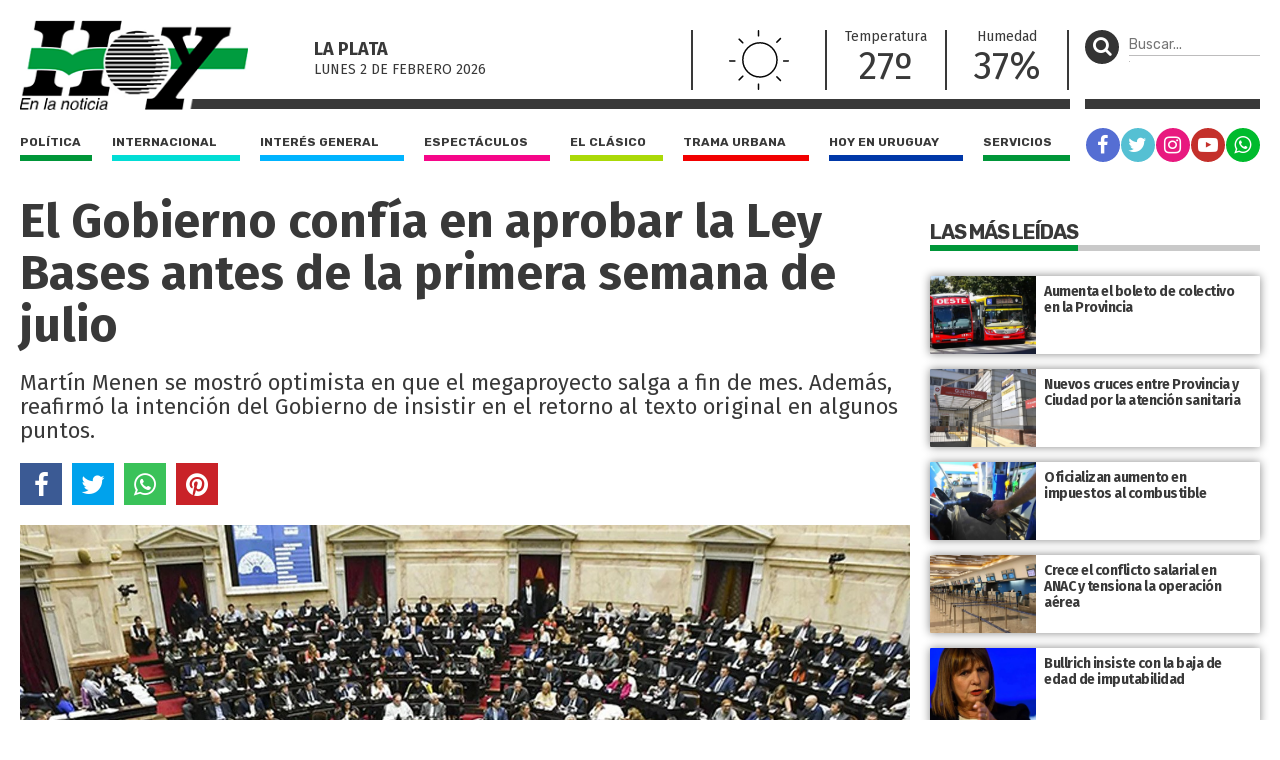

--- FILE ---
content_type: text/html; charset=UTF-8
request_url: https://diariohoy.net/politica/el-gobierno-confia-en-aprobar-la-ley-bases-antes-de-la-primera-semana-de-julio-257267
body_size: 8445
content:
<!doctype html>
<html lang="es">
<head>
	<meta charset="utf-8" />

	<title>El Gobierno confía en aprobar la Ley Bases antes de la primera semana de julio - Diario Hoy En la noticia</title>
	<meta name="description" content="Martín Menen se mostró optimista en que el megaproyecto salga a fin de mes. Además, reafirmó la intención del Gobierno de insistir en el retorno al texto original en algunos puntos." />
	<meta name="robots" content="index" />

  	<meta name="viewport" content="width=device-width, user-scalable=no, initial-scale=1.0, maximum-scale=1.0, minimum-scale=1.0" />

	<meta property="og:title" content="El Gobierno confía en aprobar la Ley Bases antes de la primera semana de julio - Diario Hoy En la noticia" />
	<meta property="og:url" content="https://diariohoy.net/politica/el-gobierno-confia-en-aprobar-la-ley-bases-antes-de-la-primera-semana-de-julio-257267" />
	<meta property="og:image" content="https://diariohoynet.nyc3.cdn.digitaloceanspaces.com/adjuntos/galerias/000/617/0000617433.jpg" />
	<meta property="og:description" content="Martín Menen se mostró optimista en que el megaproyecto salga a fin de mes. Además, reafirmó la intención del Gobierno de insistir en el retorno al texto original en algunos puntos." />
	<meta property="og:type" content="article">
	<meta property="fb:app_id" content="383454725064757"/>

	<meta name="twitter:card" content="summary_large_image">
	<meta name="twitter:site" content="@diariohoynet">
	<meta name="twitter:title" content="El Gobierno confía en aprobar la Ley Bases antes de la primera semana de julio - Diario Hoy En la noticia">
	<meta name="twitter:text:description" content="Martín Menen se mostró optimista en que el megaproyecto salga a fin de mes. Además, reafirmó la intención del Gobierno de insistir en el retorno al texto original en algunos puntos.">
	<meta name="twitter:creator" content="@diariohoynet">
	<meta name="twitter:image" content="https://diariohoynet.nyc3.cdn.digitaloceanspaces.com/adjuntos/galerias/000/617/0000617433.jpg">
	<meta name="twitter:domain" content="diariohoy.net">
	
	<link rel="canonical" href="https://diariohoy.net/politica/el-gobierno-confia-en-aprobar-la-ley-bases-antes-de-la-primera-semana-de-julio-257267" />
	<link rel="amphtml" href="https://diariohoy.net/politica/el-gobierno-confia-en-aprobar-la-ley-bases-antes-de-la-primera-semana-de-julio-257267/amp" >
	<link rel="shortcut icon" href="https://diariohoy.net/favicon.ico" type="image/x-icon" />
    <link rel="stylesheet" href="//cdnjs.cloudflare.com/ajax/libs/font-awesome/4.7.0/css/font-awesome.min.css" />
	<link rel="stylesheet" href="//fonts.googleapis.com/css?family=Fira+Sans:200,400,700|Rubik:400,700" />
    <link rel="stylesheet" href="https://diariohoy.net/assets/css/grilla.css?ver=11" />
    <link rel="stylesheet" href="https://diariohoy.net/assets/css/styles.css?ver=142" />
	
	<script>URL_FRONTEND = 'https://diariohoy.net/';</script>

	<script src="https://cdnjs.cloudflare.com/ajax/libs/jquery/3.6.0/jquery.min.js" integrity="sha512-894YE6QWD5I59HgZOGReFYm4dnWc1Qt5NtvYSaNcOP+u1T9qYdvdihz0PPSiiqn/+/3e7Jo4EaG7TubfWGUrMQ==" crossorigin="anonymous" referrerpolicy="no-referrer"></script>
	<script src="https://diariohoy.net/assets/js/functions.js?ver=11"></script>
	<script type="application/ld+json">{ "@context":"http://schema.org", "@type":"NewsArticle", "headline":"El Gobierno confía en aprobar la Ley Bases antes de la primera semana de julio", "url":"https://diariohoy.net/politica/el-gobierno-confia-en-aprobar-la-ley-bases-antes-de-la-primera-semana-de-julio-257267", "dateCreated":"2024-06-17T00:00:00", "dateModified":"2024-06-17T00:00:00", "articleSection":"Política", "keywords":"", "datePublished":"2024-06-17T00:00:00", "publisher":{ "@type":"Organization", "name":"Diario Hoy", "logo":{ "@type":"ImageObject", "url":"https://diariohoy.net/asssets/grafica/logo.png", "width":246, "height":97 } }, "mainEntityOfPage":{ "@type":"WebPage", "@id":"https://diariohoy.net/politica/el-gobierno-confia-en-aprobar-la-ley-bases-antes-de-la-primera-semana-de-julio-257267" }, "creator":{ "@type":"Organization", "name":"Diario Hoy" }, "author":{ "@type":"Organization", "name":"Diario Hoy" }, "image":"https://diariohoynet.nyc3.cdn.digitaloceanspaces.com/adjuntos/galerias/000/617/0000617433.jpg" }</script>
	
	

	<!-- Google Tag Manager -->
<script>(function(w,d,s,l,i){w[l]=w[l]||[];w[l].push({'gtm.start':
new Date().getTime(),event:'gtm.js'});var f=d.getElementsByTagName(s)[0],
j=d.createElement(s),dl=l!='dataLayer'?'&l='+l:'';j.async=true;j.src=
'https://www.googletagmanager.com/gtm.js?id='+i+dl;f.parentNode.insertBefore(j,f);
})(window,document,'script','dataLayer','GTM-NNCK35H');</script>
<!-- End Google Tag Manager -->
<!-- Global site tag (gtag.js) - Google Analytics -->
<script async src="https://www.googletagmanager.com/gtag/js?id=UA-35981994-1"></script>
<script>
  window.dataLayer = window.dataLayer || [];
  function gtag(){dataLayer.push(arguments);}
  gtag('js', new Date());

  gtag('config', 'UA-35981994-1');
</script>

</head>
<body class="nota">

	<!-- Google Tag Manager (noscript) -->
<noscript><iframe src="https://www.googletagmanager.com/ns.html?id=GTM-NNCK35H"
height="0" width="0" style="display:none;visibility:hidden"></iframe></noscript>
<!-- End Google Tag Manager (noscript) -->

	<div class="wrapper">

		<div class="main1 section group">

			<div class="divwrapper">

				<div class="region_1">

					
<header>

	<div class="obj_header">

		<div class="floatheader hide880"></div>

		<div class="header_mobile show880">

			<div class="header_mobile_top">
				
				<a href="javascript:$('.header_mobile_menu').slideToggle();" class="menuleft"><i class="fa fa-bars" aria-hidden="true"></i></a>
				
				<a href="https://diariohoy.net/" title="Diario Hoy" class="a_logo"></a>

				<button class="menuright" type="button" onclick="$('.header_mobile_buscador').slideToggle();"><p><i class="fa fa-search" aria-hidden="true"></i></p></button>

			</div>

			<div class="header_mobile_menu">

				<nav class="secciones">
					<ul>
						<li class="politica"><a href="https://diariohoy.net/politica">Política</a></li>
						<li class="internacional"><a href="https://diariohoy.net/internacional">Internacional</a></li>
						<li class="interes-general"><a href="https://diariohoy.net/interes-general">Interés general</a></li>
						<li class="espectaculos"><a href="https://diariohoy.net/espectaculos">Espectáculos</a></li>
						<li class="el-clasico"><a href="https://diariohoy.net/el-clasico">El clásico</a></li>
						<li class="trama-urbana"><a href="https://diariohoy.net/trama-urbana">Trama urbana</a></li>
						<li class="hoy-en-uruguay"><a href="https://diariohoy.net/uruguay">Hoy en Uruguay</a></li>
						<li class="servicios"><a href="https://diariohoy.net/servicios">Servicios</a></li>
					</ul>
				</nav>

				<div class="clear"></div>

				<nav class="redes">
					<a href="https://facebook.com/diariohoylp" target="_blank" rel="noopener noreferrer" class="red fb"><i class="fa fa-facebook" aria-hidden="true"></i></a>
					<a href="https://twitter.com/diariohoynet" target="_blank" rel="noopener noreferrer" class="red tw"><i class="fa fa-twitter" aria-hidden="true"></i></a>
					<a href="https://instagram.com/diariohoylaplata/" target="_blank" rel="noopener noreferrer" class="red ig"><i class="fa fa-instagram" aria-hidden="true"></i></a>
					<a href="https://youtube.com/channel/UCKHAOgONtSewDKc2Tqg1XFg" target="_blank" rel="noopener noreferrer" class="red yt"><i class="fa fa-youtube-play" aria-hidden="true"></i></a>
					<a href="https://wa.me/542216252892" target="_blank" rel="noopener noreferrer" class="red wa"><i class="fa fa-whatsapp" aria-hidden="true"></i></a>
				</nav>

			</div>

			<div class="header_mobile_buscador">

				<form method="get" action="https://diariohoy.net/busqueda" onsubmit="return validar_busqueda(event,this);">
					<input type="text" placeholder="Buscar..." />
					<button type="submit"><i class="fa fa-search" aria-hidden="true"></i></button>
				</form>

			</div>
			
		</div>

		
		<div class="headertop hide880">

			<a href="https://diariohoy.net/"><img src="https://diariohoy.net/assets/grafica/logo.png?f" alt="Diario Hoy" class="logo" /></a>

			<div class="content">

				<section class="fecha">
					<h4>La Plata</h4>
					<h5>lunes 2 DE febrero<span class="hide980"> 2026</span></h5>

				</section>
				<section class="clima" style="background-image: url(https://diariohoy.net/assets/grafica/clima/01.svg);">
					<p><strong>T:</strong> 27º</p>
					<p><strong>H:</strong> 37%</p>
				</section>
				<section class="temperatura dobleborde hide1080">
					<h4>Temperatura</h4>
					<p>27º</p>
				</section>
				<section class="temperatura hide1080">
					<h4>Humedad</h4>
					<p>37%</p>
				</section>
				
				<section class="redes_top dobleborde">
					<nav class="redes">
						<ul>
							<li><a href="https://facebook.com/diariohoylp" target="_blank" rel="noopener noreferrer" class="red fb"><i class="fa fa-facebook" aria-hidden="true"></i></a></li>
							<li><a href="https://twitter.com/diariohoynet" target="_blank" rel="noopener noreferrer" class="red tw"><i class="fa fa-twitter" aria-hidden="true"></i></a></li>
							<li><a href="https://instagram.com/diariohoylaplata/" target="_blank" rel="noopener noreferrer" class="red ig"><i class="fa fa-instagram" aria-hidden="true"></i></a></li>
							<li><a href="https://www.youtube.com/channel/UCKHAOgONtSewDKc2Tqg1XFg" target="_blank" rel="noopener noreferrer" class="red yt"><i class="fa fa-youtube-play" aria-hidden="true"></i></a></li>
							<li><a href="https://wa.me/542216252892" target="_blank" rel="noopener noreferrer" class="red wa"><i class="fa fa-whatsapp" aria-hidden="true"></i></a></li>
						</ul>
					</nav>
				</section>

			</div>

			

		</div>
		

		<div class="headertopside hide1080">
			<button><p><i class="fa fa-search" aria-hidden="true"></i></p></button>
			<form method="get" action="https://diariohoy.net/busqueda" onsubmit="return validar_busqueda(event,this);">
				<input type="text" placeholder="Buscar..." /><input type="submit" style="height: 1px; width: 1px;">
			</form>
		</div>

		<div class="clear"></div>
		
		<div class="headerbottomplace hide880">
			<div class="headerbottombar">
				<div class="headerbottom">
					<nav class="secciones">
						<ul>
							<li class="politica"><a href="https://diariohoy.net/politica">Política</a></li>
							<li class="internacional"><a href="https://diariohoy.net/internacional">Internacional</a></li>
							<li class="interes-general"><a href="https://diariohoy.net/interes-general">Interés general</a></li>
							<li class="espectaculos"><a href="https://diariohoy.net/espectaculos">Espectáculos</a></li>
							<li class="el-clasico"><a href="https://diariohoy.net/el-clasico">El clásico</a></li>
							<li class="trama-urbana"><a href="https://diariohoy.net/trama-urbana">Trama urbana</a></li>
							<li class="hoy-en-uruguay"><a href="https://diariohoy.net/uruguay">Hoy en Uruguay</a></li>
							<li class="servicios"><a href="https://diariohoy.net/servicios">Servicios</a></li>
						</ul>
					</nav>
				</div>

				<div class="headerbottomside hide1080">
					<nav class="redes">
						<ul>
							<li><a href="https://facebook.com/diariohoylp" target="_blank" rel="noopener noreferrer" class="red fb"><i class="fa fa-facebook" aria-hidden="true"></i></a></li>
							<li><a href="https://twitter.com/diariohoynet" target="_blank" rel="noopener noreferrer" class="red tw"><i class="fa fa-twitter" aria-hidden="true"></i></a></li>
							<li><a href="https://instagram.com/diariohoylaplata/" target="_blank" rel="noopener noreferrer" class="red ig"><i class="fa fa-instagram" aria-hidden="true"></i></a></li>
							<li><a href="https://youtube.com/channel/UCKHAOgONtSewDKc2Tqg1XFg" target="_blank" rel="noopener noreferrer" class="red yt"><i class="fa fa-youtube-play" aria-hidden="true"></i></a></li>
							<li><a href="https://diariohoy.net/n38084" class="red wa"><i class="fa fa-whatsapp" aria-hidden="true"></i></a></li>


						</ul>
					</nav>
				</div>

				<div class="clear"></div>

			</div>
		</div>

		<div class="clear"></div>

	</div>

</header>


				</div><!-- FIN REGION 1 -->

				<div class="clear"></div>

				<div class="region_4">

					



<script src="https://cdnjs.cloudflare.com/ajax/libs/bxslider/4.2.15/jquery.bxslider.min.js" integrity="sha512-p55Bpm5gf7tvTsmkwyszUe4oVMwxJMoff7Jq3J/oHaBk+tNQvDKNz9/gLxn9vyCjgd6SAoqLnL13fnuZzCYAUA==" crossorigin="anonymous" referrerpolicy="no-referrer"></script>

<script>
$(document).ready(function() {

	if( $('.bxslider li').length > 1 )
	{
		$('.notadetalle .slider .ps-prev').show();
		$('.notadetalle .slider .ps-next').show();

		$('.bxslider').bxSlider({
			nextSelector: '.ps-next',
			prevSelector: '.ps-prev',
			nextText: '',
			prevText: '',
			pager: false,
			adaptiveHeight: true,
			captions: true,

			onSliderLoad: function(){ 
				url = $(".bxslider iframe").eq(0).attr('src');
				url += '&autoplay=1';
				$(".bxslider iframe").eq(0).attr('src',url);
			}
		});

	}

    

});
</script>

<article class="notadetalle">

	

	<h1>El Gobierno confía en aprobar la Ley Bases antes de la primera semana de julio</h1>
    
    <p class="copete">Martín Menen se mostró optimista en que el megaproyecto salga a fin de mes. Además, reafirmó la intención del Gobierno de insistir en el retorno al texto original en algunos puntos.</p>

	<div class="shares shares_bottom">
		<a href="javascript:share_fb('https://diariohoy.net/n257267','El Gobierno confía en aprobar la Ley Bases antes de la primera semana de julio');void(0);" class="sh 	fb"><i class="fa fa-facebook" aria-hidden="true"></i></a>
		<a href="javascript:share_tw('https://diariohoy.net/n257267','El Gobierno confía en aprobar la Ley Bases antes de la primera semana de julio');void(0);" class="sh 	tw"><i class="fa fa-twitter" aria-hidden="true"></i></a>
		<a href="javascript:share_wa('https://diariohoy.net/n257267','El Gobierno confía en aprobar la Ley Bases antes de la primera semana de julio');void(0);" class="sh 	wa"><i class="fa fa-whatsapp" aria-hidden="true"></i></a>
		<a href="javascript:share_pi('https://diariohoy.net/n257267','El Gobierno confía en aprobar la Ley Bases antes de la primera semana de julio','https%3A%2F%2Fdiariohoynet.nyc3.cdn.digitaloceanspaces.com%2Fadjuntos%2Fgalerias%2F000%2F617%2F0000617433.jpg');void(0);" class="sh 	pi"><i class="fa fa-pinterest" aria-hidden="true"></i></a>
	</div>

	<div class="slider">
		<span class="ps-prev"></span>
        <span class="ps-next"></span>
	

    <ul class="bxslider">
    	
    	
    	<li>
    		<img src="https://diariohoynet.nyc3.cdn.digitaloceanspaces.com/adjuntos/galerias/000/617/0000617433.jpg" title="">
    	</li>
    	
    </ul>
    </div>

    <div class="clear"></div>

    <div class="cols2">
	
		<aside>
			
			<h2>Política</h2>

			
			<div class="fecha">17/06/2024 - 00:00hs</div>
			

			<div class="clear"></div>

		</aside>

		<div class="cuerpo">
			<p>El presidente de la Cámara de Diputados, Martín Menem, anticipó que el oficialismo buscará mantener los votos que dieron media sanción a la iniciativa original de la Ley Bases y tratarán de imponer el texto inicial en algunos puntos claves. El riojano se mostró optimista en revertir las modificaciones impuestas por el Senado y anticipó que el megaproyecto estará aprobado antes del 9 de Julio. </p>
<p>“Ley de Bases ya hay. Falta definir qué tipo vamos a tener, si la original, la que modificó el Senado, o un mix. No tengo dudas de que para el 9 de julio la ley va a estar sancionada”, prometió el hombre de confianza de la Secretaría de la Presidencia, Karina Milei. Para Menem, la Ley Bases es “la primera ley trascendente que tuvieron todos los gobiernos”, por lo que planteó: “Me cuesta creer que no le vayamos a dar al Presidente la ley tal cual la pidió”.</p>
<p>Hasta el momento, el acta que contiene las modificaciones aplicadas por el Senado aún no ingresó a la Cámara baja. Sin embargo, los legisladores oficialistas ya tienen la orden de cosechar los porotos necesarios para lograr imponer el texto original en puntos claves como Impuesto a las Ganancias, Bienes Personales y Privatizaciones. </p>
<p>“Costaría entender que los mismos diputados que hace 45 días votaron a favor de un proyecto puedan no votar a favor de un mismo proyecto”, presionó Menem y sumó: “La Argentina no cambió, sigue necesitando la ley y que plasmemos lo que la gente votó en las urnas. Creo que no vamos a tener inconvenientes”. </p>
<p>Diputados avanzará esta semana en el proceso legislativo para lograr que la Ley Bases salga a fin de mes. Desde el Congreso, el oficialismo se muestra optimista en lograr que la firma del dictamen de comisión sea el martes 25 y la sesión el jueves 27, lo que podría allanar el camino para que el 9 de Julio, en Tucumán, se selle el postergado Pacto de Mayo, aunque hoy es muy lejano.</p>
			
			<script>
			$(document).ready(function() {
				/* find all iframes with ids starting with "tweet_" */
				$(".twitter-container iframe").on("load", function() {
					console.log('this.id',this.id);
					this.contentWindow.postMessage({ element: this.id, query: "height" },
						"https://twitframe.com");
				});
			});
			
			/* listen for the return message once the tweet has been loaded */
			$(window).bind("message", function(e) {
				var oe = e.originalEvent;

				if (oe.origin != "https://twitframe.com")
					return;

				console.log('oe.data',oe.data);
				
				if (oe.data.height && oe.data.element.match(/^tweet_/))
					$("#" + oe.data.element).css("height", parseInt(oe.data.height) + "px");
			});
			</script>

			

            
			<div class="tags_bottom">
				<div class="tags">
					<a href="../tag/ley-bases" title="Notas con tag Ley Bases">Ley Bases</a><a href="../tag/gobierno" title="Notas con tag Gobierno">Gobierno</a><a href="../tag/diario-hoy" title="Notas con tag diario Hoy">diario Hoy</a>
				</div>
				<div class="clear"></div>
			</div>
			
			
			
		</div>

		<div class="clear"></div>

	</div>

</article>

<!-- fin objeto --><div class="obj_banner ">

</div><div class="obj_banner ">
<div class="banner"><script async src="https://pagead2.googlesyndication.com/pagead/js/adsbygoogle.js?client=ca-pub-0322179960496443"
     crossorigin="anonymous"></script>
<!-- Bajo nota -->
<ins class="adsbygoogle"
     style="display:block"
     data-ad-client="ca-pub-0322179960496443"
     data-ad-slot="8783621340"
     data-ad-format="auto"
     data-full-width-responsive="true"></ins>
<script>
     (adsbygoogle = window.adsbygoogle || []).push({});
</script></div><div class="clear"></div>
</div>

<section class="seccionlistadohome heightfix">
	
	<h3 class="title"><span>Noticias Relacionadas</span></h3>

	<div class="lista section group">
		
		
		<article class="shadow politica">
			
			<a href="https://diariohoy.net/politica/otro-movimiento-de-milei-en-apoyo-a-ucrania-que-causo-revuelo-en-rusia-257239" title="Otro movimiento de Milei en apoyo a Ucrania que causó revuelo en Rusia">
			
				<div class="media-container" style="">
					<img loading='lazy' src='https://diariohoynet.nyc3.cdn.digitaloceanspaces.com/adjuntos/galerias/000/617/0000617428.jpg' alt='H03A' class=''   />
				</div>
		

				<div class="info">
					<h2>Otro movimiento de Milei en apoyo a Ucrania que causó revuelo en Rusia</h2>
					<p>El jefe de Estado firmó la declaración de la Cumbre de Paz y ratificó su apoyo a Zelenski. Moscú lo consideró un “acto hostil”.</p>
					<span class="volanta"></span>
				</div>


			</a>


			<div class="share_block">
				<a href="javascript:void(0);" class="share"><i class="fa fa-share" aria-hidden="true"></i></a>
				<div class="share_block_content">
					<div class="share_block_content_inside">
						<a href="javascript:share_fb('https://diariohoy.net/n257239','Otro movimiento de Milei en apoyo a Ucrania que causó revuelo en Rusia');void(0);" class="fb"><i class="fa fa-facebook" aria-hidden="true"></i></a>
						<a href="javascript:share_tw('https://diariohoy.net/n257239','Otro movimiento de Milei en apoyo a Ucrania que causó revuelo en Rusia');void(0);" class="tw"><i class="fa fa-twitter" aria-hidden="true"></i></a>
						<a href="javascript:share_wa('https://diariohoy.net/n257239','Otro movimiento de Milei en apoyo a Ucrania que causó revuelo en Rusia');void(0);" class="wa"><i class="fa fa-whatsapp" aria-hidden="true"></i></a>
					</div>
				</div>
			</div>
		</article>
		
		<article class="shadow politica">
			
			<a href="https://diariohoy.net/politica/el-programa-de-caputo-es-de-transicion-despues-viene-uno-mas-mileista-257240" title="“El programa de Caputo es de transición, después viene uno más mileísta”">
			
				<div class="media-container" style="">
					<img loading='lazy' src='https://diariohoynet.nyc3.cdn.digitaloceanspaces.com/adjuntos/galerias/000/617/0000617430.jpg' alt='H03B' class=''   />
				</div>
		

				<div class="info">
					<h2>“El programa de Caputo es de transición, después viene uno más mileísta”</h2>
					<p>Fausto Spotorno advirtió que el plan económico de Caputo es parte de la primera etapa del proyecto liberal que continuará con un plan puro del Jefe de Estado.</p>
					<span class="volanta"></span>
				</div>


			</a>


			<div class="share_block">
				<a href="javascript:void(0);" class="share"><i class="fa fa-share" aria-hidden="true"></i></a>
				<div class="share_block_content">
					<div class="share_block_content_inside">
						<a href="javascript:share_fb('https://diariohoy.net/n257240','“El programa de Caputo es de transición, después viene uno más mileísta”');void(0);" class="fb"><i class="fa fa-facebook" aria-hidden="true"></i></a>
						<a href="javascript:share_tw('https://diariohoy.net/n257240','“El programa de Caputo es de transición, después viene uno más mileísta”');void(0);" class="tw"><i class="fa fa-twitter" aria-hidden="true"></i></a>
						<a href="javascript:share_wa('https://diariohoy.net/n257240','“El programa de Caputo es de transición, después viene uno más mileísta”');void(0);" class="wa"><i class="fa fa-whatsapp" aria-hidden="true"></i></a>
					</div>
				</div>
			</div>
		</article>
		
		<article class="shadow politica">
			
			<a href="https://diariohoy.net/politica/estela-de-carlotto-pidio-liberar-a-los-detenidos-en-la-protesta-contra-la-ley-bases-257241" title="Estela de Carlotto pidió  liberar a los detenidos en la protesta contra la Ley Bases">
			
				<div class="media-container" style="">
					<img loading='lazy' src='https://diariohoynet.nyc3.cdn.digitaloceanspaces.com/adjuntos/galerias/000/570/0000570439.jpg' alt='estela' class=''   />
				</div>
		

				<div class="info">
					<h2>Estela de Carlotto pidió  liberar a los detenidos en la protesta contra la Ley Bases</h2>
					<p>"Tenemos que parar esto, y lo tenemos que parar de buena forma”, señaló la referente de los Derechos Humanos en declaraciones a la prensa.</p>
					<span class="volanta"></span>
				</div>


			</a>


			<div class="share_block">
				<a href="javascript:void(0);" class="share"><i class="fa fa-share" aria-hidden="true"></i></a>
				<div class="share_block_content">
					<div class="share_block_content_inside">
						<a href="javascript:share_fb('https://diariohoy.net/n257241','Estela de Carlotto pidió  liberar a los detenidos en la protesta contra la Ley Bases');void(0);" class="fb"><i class="fa fa-facebook" aria-hidden="true"></i></a>
						<a href="javascript:share_tw('https://diariohoy.net/n257241','Estela de Carlotto pidió  liberar a los detenidos en la protesta contra la Ley Bases');void(0);" class="tw"><i class="fa fa-twitter" aria-hidden="true"></i></a>
						<a href="javascript:share_wa('https://diariohoy.net/n257241','Estela de Carlotto pidió  liberar a los detenidos en la protesta contra la Ley Bases');void(0);" class="wa"><i class="fa fa-whatsapp" aria-hidden="true"></i></a>
					</div>
				</div>
			</div>
		</article>
		
		<article class="shadow politica">
			
			<a href="https://diariohoy.net/politica/reforma-del-codigo-penal-se-definen-detalles-de-legitima-defensa-257242" title="Reforma del Código Penal: se definen detalles de legítima defensa">
			
				<div class="media-container" style="">
					<img loading='lazy' src='https://diariohoynet.nyc3.cdn.digitaloceanspaces.com/adjuntos/galerias/000/617/0000617440.jpg' alt='H06A' class=''   />
				</div>
		

				<div class="info">
					<h2>Reforma del Código Penal: se definen detalles de legítima defensa</h2>
					<p>Se reunió la Comisión encargada de elaborar el anteproyecto de Reforma del Código Penal.</p>
					<span class="volanta"></span>
				</div>


			</a>


			<div class="share_block">
				<a href="javascript:void(0);" class="share"><i class="fa fa-share" aria-hidden="true"></i></a>
				<div class="share_block_content">
					<div class="share_block_content_inside">
						<a href="javascript:share_fb('https://diariohoy.net/n257242','Reforma del Código Penal: se definen detalles de legítima defensa');void(0);" class="fb"><i class="fa fa-facebook" aria-hidden="true"></i></a>
						<a href="javascript:share_tw('https://diariohoy.net/n257242','Reforma del Código Penal: se definen detalles de legítima defensa');void(0);" class="tw"><i class="fa fa-twitter" aria-hidden="true"></i></a>
						<a href="javascript:share_wa('https://diariohoy.net/n257242','Reforma del Código Penal: se definen detalles de legítima defensa');void(0);" class="wa"><i class="fa fa-whatsapp" aria-hidden="true"></i></a>
					</div>
				</div>
			</div>
		</article>
		
		<article class="shadow politica">
			
			<a href="https://diariohoy.net/politica/advierten-que-hay-un-28-de-cargos-sin-ocupar-en-la-justicia-federal-257243" title="Advierten que hay un 28 % de cargos  sin ocupar en la Justicia Federal">
			
				<div class="media-container" style="">
					<img loading='lazy' src='https://diariohoynet.nyc3.cdn.digitaloceanspaces.com/adjuntos/galerias/000/617/0000617444.jpg' alt='H06C' class=''   />
				</div>
		

				<div class="info">
					<h2>Advierten que hay un 28 % de cargos  sin ocupar en la Justicia Federal</h2>
					<p>El Consejo de la Magistratura de la Nación llamó a concurso para cubrir futuras vacantes en el fuero nacional en lo comercial, laboral, civil y penal.</p>
					<span class="volanta"></span>
				</div>


			</a>


			<div class="share_block">
				<a href="javascript:void(0);" class="share"><i class="fa fa-share" aria-hidden="true"></i></a>
				<div class="share_block_content">
					<div class="share_block_content_inside">
						<a href="javascript:share_fb('https://diariohoy.net/n257243','Advierten que hay un 28 % de cargos  sin ocupar en la Justicia Federal');void(0);" class="fb"><i class="fa fa-facebook" aria-hidden="true"></i></a>
						<a href="javascript:share_tw('https://diariohoy.net/n257243','Advierten que hay un 28 % de cargos  sin ocupar en la Justicia Federal');void(0);" class="tw"><i class="fa fa-twitter" aria-hidden="true"></i></a>
						<a href="javascript:share_wa('https://diariohoy.net/n257243','Advierten que hay un 28 % de cargos  sin ocupar en la Justicia Federal');void(0);" class="wa"><i class="fa fa-whatsapp" aria-hidden="true"></i></a>
					</div>
				</div>
			</div>
		</article>
		
		<article class="shadow politica">
			
			<a href="https://diariohoy.net/politica/judiciales-bonaerenses-eligieron-la-continuidad-de-la-actual-dirigencia-257244" title="Judiciales bonaerenses eligieron la continuidad de la actual dirigencia">
			
				<div class="media-container" style="">
					<img loading='lazy' src='https://diariohoynet.nyc3.cdn.digitaloceanspaces.com/adjuntos/galerias/000/617/0000617442.jpg' alt='H06B' class=''   />
				</div>
		

				<div class="info">
					<h2>Judiciales bonaerenses eligieron la continuidad de la actual dirigencia</h2>
					<p>“Agradecemos a los miles de compañeros que ratificaron con su participación la voluntad de seguir construyendo un gremio cada día mas fuerte”, expresaron.</p>
					<span class="volanta"></span>
				</div>


			</a>


			<div class="share_block">
				<a href="javascript:void(0);" class="share"><i class="fa fa-share" aria-hidden="true"></i></a>
				<div class="share_block_content">
					<div class="share_block_content_inside">
						<a href="javascript:share_fb('https://diariohoy.net/n257244','Judiciales bonaerenses eligieron la continuidad de la actual dirigencia');void(0);" class="fb"><i class="fa fa-facebook" aria-hidden="true"></i></a>
						<a href="javascript:share_tw('https://diariohoy.net/n257244','Judiciales bonaerenses eligieron la continuidad de la actual dirigencia');void(0);" class="tw"><i class="fa fa-twitter" aria-hidden="true"></i></a>
						<a href="javascript:share_wa('https://diariohoy.net/n257244','Judiciales bonaerenses eligieron la continuidad de la actual dirigencia');void(0);" class="wa"><i class="fa fa-whatsapp" aria-hidden="true"></i></a>
					</div>
				</div>
			</div>
		</article>
		
		

		<div class="clear"></div>

	</div>

</section><div class="obj_banner ">
<div class="banner"><script async src="https://pagead2.googlesyndication.com/pagead/js/adsbygoogle.js?client=ca-pub-0322179960496443"
     crossorigin="anonymous"></script>
<!-- Píe de pagina -->
<ins class="adsbygoogle"
     style="display:block"
     data-ad-client="ca-pub-0322179960496443"
     data-ad-slot="2638699606"
     data-ad-format="auto"
     data-full-width-responsive="true"></ins>
<script>
     (adsbygoogle = window.adsbygoogle || []).push({});
</script></div><div class="clear"></div>
</div>

				</div>

				<div class="region_3">
				
					<aside class="aside1">

						<div class="content">

							

<section class="notaseccionranking ">

	<h3 class="title"><span>Las más leídas</span></h3>
	
	
	
	<article class="shadow">
		<a href="https://diariohoy.net/politica/aumenta-el-boleto-de-colectivo-en-la-provincia-279427" title="Aumenta el boleto de colectivo en la Provincia">
			<div class="imgbox" style="background-image: url('https://diariohoynet.nyc3.cdn.digitaloceanspaces.com/adjuntos/galerias/000/668/0000668179.jpg');">
				<span class="volanta"></span>
			</div>
			<h2>Aumenta el boleto de colectivo en la Provincia</h2>
		</a>
	</article>

	
	
	
	<article class="shadow">
		<a href="https://diariohoy.net/politica/nuevos-cruces-entre-provincia-y-ciudad-por-la-atencion-sanitaria-279435" title="Nuevos cruces entre Provincia y  Ciudad por la atención sanitaria">
			<div class="imgbox" style="background-image: url('https://diariohoynet.nyc3.cdn.digitaloceanspaces.com/adjuntos/galerias/000/668/0000668185.jpg');">
				<span class="volanta"></span>
			</div>
			<h2>Nuevos cruces entre Provincia y  Ciudad por la atención sanitaria</h2>
		</a>
	</article>

	
	
	
	<article class="shadow">
		<a href="https://diariohoy.net/politica/oficializan-aumento-en-impuestos-al-combustible-279437" title="Oficializan aumento en  impuestos al combustible">
			<div class="imgbox" style="background-image: url('https://diariohoynet.nyc3.cdn.digitaloceanspaces.com/adjuntos/galerias/000/668/0000668195.jpg');">
				<span class="volanta"></span>
			</div>
			<h2>Oficializan aumento en  impuestos al combustible</h2>
		</a>
	</article>

	
	
	
	<article class="shadow">
		<a href="https://diariohoy.net/politica/crece-el-conflicto-salarial-en-anac-y-tensiona-la-operacion-aerea-279473" title="Crece el conflicto salarial en ANAC y tensiona la operación aérea">
			<div class="imgbox" style="background-image: url('https://diariohoynet.nyc3.cdn.digitaloceanspaces.com/adjuntos/galerias/000/668/0000668325.jpg');">
				<span class="volanta"></span>
			</div>
			<h2>Crece el conflicto salarial en ANAC y tensiona la operación aérea</h2>
		</a>
	</article>

	
	
	
	<article class="shadow">
		<a href="https://diariohoy.net/politica/bullrich-insiste-con-la-baja-de-edad-de-imputabilidad-279431" title="Bullrich insiste con  la baja de edad de imputabilidad">
			<div class="imgbox" style="background-image: url('https://diariohoynet.nyc3.cdn.digitaloceanspaces.com/adjuntos/galerias/000/668/0000668175.jpg');">
				<span class="volanta"></span>
			</div>
			<h2>Bullrich insiste con  la baja de edad de imputabilidad</h2>
		</a>
	</article>

	
	
	
	<article class="shadow">
		<a href="https://diariohoy.net/politica/alertan-por-falta-de-controles-quimicos-en-la-provincia-279434" title="Alertan por falta de controles químicos en la Provincia ">
			<div class="imgbox" style="background-image: url('https://diariohoynet.nyc3.cdn.digitaloceanspaces.com/adjuntos/galerias/000/668/0000668183.jpg');">
				<span class="volanta"></span>
			</div>
			<h2>Alertan por falta de controles químicos en la Provincia </h2>
		</a>
	</article>

	
	
	
	<article class="shadow">
		<a href="https://diariohoy.net/politica/la-biblia-junto-al-sable-corvo-de-san-martin-279438" title="La Biblia junto al sable corvo de San Martín">
			<div class="imgbox" style="background-image: url('https://diariohoynet.nyc3.cdn.digitaloceanspaces.com/adjuntos/galerias/000/668/0000668250.jpg');">
				<span class="volanta"></span>
			</div>
			<h2>La Biblia junto al sable corvo de San Martín</h2>
		</a>
	</article>

	
	
	
	<article class="shadow">
		<a href="https://diariohoy.net/politica/arca-detecto-irregularidades-en-la-presentacion-de-ganancias-279436" title="ARCA detectó irregularidades en la presentación de Ganancias">
			<div class="imgbox" style="background-image: url('https://diariohoynet.nyc3.cdn.digitaloceanspaces.com/adjuntos/galerias/000/668/0000668193.jpg');">
				<span class="volanta"></span>
			</div>
			<h2>ARCA detectó irregularidades en la presentación de Ganancias</h2>
		</a>
	</article>

	
	
	
	<article class="shadow">
		<a href="https://diariohoy.net/politica/apoyo-judicial-al-dnu-que-empodera-a-la-side-279424" title="Apoyo judicial al DNU que empodera a la SIDE">
			<div class="imgbox" style="background-image: url('https://diariohoynet.nyc3.cdn.digitaloceanspaces.com/adjuntos/galerias/000/668/0000668201.jpg');">
				<span class="volanta"></span>
			</div>
			<h2>Apoyo judicial al DNU que empodera a la SIDE</h2>
		</a>
	</article>

	
	
	
	<article class="shadow">
		<a href="https://diariohoy.net/politica/nuevo-record-de-deuda-externa-de-las-empresas-279423" title="Nuevo récord de deuda externa de las empresas">
			<div class="imgbox" style="background-image: url('https://diariohoynet.nyc3.cdn.digitaloceanspaces.com/adjuntos/galerias/000/668/0000668199.jpg');">
				<span class="volanta"></span>
			</div>
			<h2>Nuevo récord de deuda externa de las empresas</h2>
		</a>
	</article>

	
	

</section><div class="obj_banner ">
<div class="banner"><div id="130623-20"><script src="//ads.themoneytizer.com/s/gen.js?type=20"></script><script src="//ads.themoneytizer.com/s/requestform.js?siteId=130623&formatId=20"></script></div></div><div class="clear"></div>
</div><div class="obj_banner ">
<div class="banner"><script async src="https://pagead2.googlesyndication.com/pagead/js/adsbygoogle.js?client=ca-pub-0322179960496443"
     crossorigin="anonymous"></script>
<!-- Lateral -->
<ins class="adsbygoogle"
     style="display:block"
     data-ad-client="ca-pub-0322179960496443"
     data-ad-slot="3657663697"
     data-ad-format="auto"
     data-full-width-responsive="true"></ins>
<script>
     (adsbygoogle = window.adsbygoogle || []).push({});
</script></div><div class="clear"></div>
</div>

						</div>

					</aside>

				</div><!-- FIN REGION 3 -->


				<!-- CORTE DE GRILLA -->
					
				

				<!-- CORTE DE GRILLA -->
			

			</div> <!-- divwrapper -->

		</div> <!-- main1 -->

		<div class="clear"></div>

		<div class="main2">
			<div class="divwrapper">

				
				
			</div> <!-- divwrapper -->
		</div> <!-- main2 -->


		
		
		
		<div class="main1">
			<div class="divwrapper">
				<div class="region_6">

				<footer>
					
	<div class="buscador">
		<div class="content">
			
			<img src="https://diariohoy.net/assets/grafica/logo_footer.png" alt="" class="logo_footer" />

			<div class="cajita hide580">
				<button><p><i class="fa fa-search" aria-hidden="true"></i></p></button>
				<form method="get" action="https://diariohoy.net/busqueda" onsubmit="return validar_busqueda(event,this);">
					<input type="text" placeholder="Buscar..." name="buscador">
				</form>
			</div>
		</div>
	</div>


	<div class="group section">

		<div class="col1">
			<address>
				<strong>CALLE 32 Nº 426</strong><br/>
				La Plata - BS AS - ARGENTINA
			</address>
			Nº edición: 10167<br/>
			Director: Ing. Marcelo A. Balcedo<br/>
			Registro D.N.D.A. Nº RE-2023-03268144-APN-DNDA_23MJ
		</div>


		<div class="col2 contenido">

			<div class="secciones">
				<h4>SECCIONES</h4>
				<a href="https://diariohoy.net/politica" class="left">POLÍTICA</a>
				<a href="https://diariohoy.net/internacional" class="left">INTERNACIONAL</a>
				<a href="https://diariohoy.net/interes-general" class="left">INTERÉS GENERAL</a>
				<a href="https://diariohoy.net/espectaculos" class="left">ESPECTÁCULOS</a>
				<a href="https://diariohoy.net/el-clasico" class="left">EL CLÁSICO </a>
				<a href="https://diariohoy.net/trama-urbana" class="left">TRAMA URBANA </a>
				<a href="https://diariohoy.net/uruguay" class="left">URUGUAY </a>
				<a href="https://diariohoy.net/servicios" class="left">SERVICIOS</a>
			</div>

			

			<div class="comercial">
				<h4>GERENCIA COMERCIAL</h4>
				<a href="javascript:void(0);">ANUNCIÁ CON NOSOTROS</a>
				<a href="javascript:void(0);">(0221) 435-2384</a>
			</div>

		</div>

		

	</div>


	<div class="derechos">
		© 1996-2026 | Todos los derechos reservados
	</div>

	
</footer>

				</div>
			</div>
		</div>


</div>



<script defer src="https://static.cloudflareinsights.com/beacon.min.js/vcd15cbe7772f49c399c6a5babf22c1241717689176015" integrity="sha512-ZpsOmlRQV6y907TI0dKBHq9Md29nnaEIPlkf84rnaERnq6zvWvPUqr2ft8M1aS28oN72PdrCzSjY4U6VaAw1EQ==" data-cf-beacon='{"version":"2024.11.0","token":"86ee6357b4634940b17e21a07b5f24e3","r":1,"server_timing":{"name":{"cfCacheStatus":true,"cfEdge":true,"cfExtPri":true,"cfL4":true,"cfOrigin":true,"cfSpeedBrain":true},"location_startswith":null}}' crossorigin="anonymous"></script>
</body>
</html>

--- FILE ---
content_type: text/html; charset=utf-8
request_url: https://www.google.com/recaptcha/api2/aframe
body_size: 136
content:
<!DOCTYPE HTML><html><head><meta http-equiv="content-type" content="text/html; charset=UTF-8"></head><body><script nonce="pwnACzjqXdUKWhadtS8puQ">/** Anti-fraud and anti-abuse applications only. See google.com/recaptcha */ try{var clients={'sodar':'https://pagead2.googlesyndication.com/pagead/sodar?'};window.addEventListener("message",function(a){try{if(a.source===window.parent){var b=JSON.parse(a.data);var c=clients[b['id']];if(c){var d=document.createElement('img');d.src=c+b['params']+'&rc='+(localStorage.getItem("rc::a")?sessionStorage.getItem("rc::b"):"");window.document.body.appendChild(d);sessionStorage.setItem("rc::e",parseInt(sessionStorage.getItem("rc::e")||0)+1);localStorage.setItem("rc::h",'1770035499098');}}}catch(b){}});window.parent.postMessage("_grecaptcha_ready", "*");}catch(b){}</script></body></html>